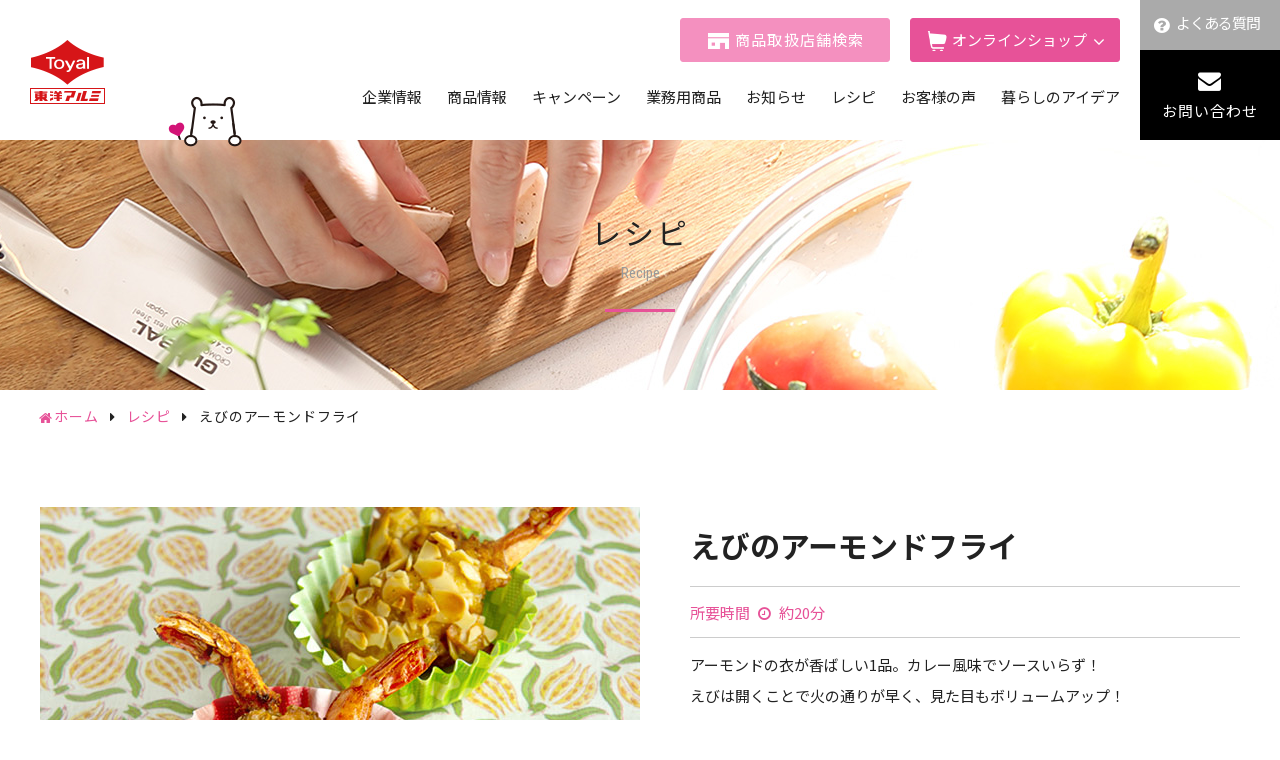

--- FILE ---
content_type: text/html; charset=UTF-8
request_url: https://www.toyoalumi-ekco.jp/recipe/okazu_002/
body_size: 8862
content:
<!DOCTYPE html>
<html lang="ja">
<head>
<meta charset="utf-8">
<!-- Google Tag Manager -->
<script>(function(w,d,s,l,i){w[l]=w[l]||[];w[l].push({'gtm.start':
new Date().getTime(),event:'gtm.js'});var f=d.getElementsByTagName(s)[0],
j=d.createElement(s),dl=l!='dataLayer'?'&l='+l:'';j.async=true;j.src=
'https://www.googletagmanager.com/gtm.js?id='+i+dl;f.parentNode.insertBefore(j,f);
})(window,document,'script','dataLayer','GTM-W49FVZFF');</script>
<!-- End Google Tag Manager -->
<meta name="viewport" content="width=device-width,initial-scale=1">
<meta name="facebook-domain-verification" content="snfoogemhe0zufsoxvoeqvqrzogt8r" />
<link rel="icon" href="/assets/img/common/favicon.ico">
<link href="https://maxcdn.bootstrapcdn.com/font-awesome/4.7.0/css/font-awesome.min.css" rel="stylesheet">
<link rel="stylesheet" href="/assets/css/slick.css">
<link rel="stylesheet" href="/assets/css/common.css?202601210727">
<title>えびのアーモンドフライ | レシピ | 東洋アルミエコープロダクツ株式会社</title>
	<style>img:is([sizes="auto" i], [sizes^="auto," i]) { contain-intrinsic-size: 3000px 1500px }</style>
	
		<!-- All in One SEO 4.8.1.1 - aioseo.com -->
	<meta name="description" content="アーモンドの衣が香ばしい1品。カレー風味でソースいらず！見た目もボリューミー！" />
	<meta name="robots" content="max-image-preview:large" />
	<meta name="author" content="toyoalumi"/>
	<meta name="google-site-verification" content="VINbUYBZDFx_j15XomEAfb8uQtgnnEfXHAGzVGz_mAs" />
	<link rel="canonical" href="https://www.toyoalumi-ekco.jp/recipe/okazu_002/" />
	<meta name="generator" content="All in One SEO (AIOSEO) 4.8.1.1" />
		<meta property="og:locale" content="ja_JP" />
		<meta property="og:site_name" content="東洋アルミエコープロダクツ株式会社" />
		<meta property="og:type" content="article" />
		<meta property="og:title" content="えびのアーモンドフライ | レシピ | 東洋アルミエコープロダクツ株式会社" />
		<meta property="og:description" content="アーモンドの衣が香ばしい1品。カレー風味でソースいらず！見た目もボリューミー！" />
		<meta property="og:url" content="https://www.toyoalumi-ekco.jp/recipe/okazu_002/" />
		<meta property="og:image" content="https://www.toyoalumi-ekco.jp/wp/wp-content/uploads/2020/02/katei_PC.jpg" />
		<meta property="og:image:secure_url" content="https://www.toyoalumi-ekco.jp/wp/wp-content/uploads/2020/02/katei_PC.jpg" />
		<meta property="og:image:width" content="1200" />
		<meta property="og:image:height" content="600" />
		<meta property="article:published_time" content="2023-05-02T02:14:54+09:00" />
		<meta property="article:modified_time" content="2024-04-09T02:05:50+09:00" />
		<meta name="twitter:card" content="summary_large_image" />
		<meta name="twitter:site" content="@toyalekco" />
		<meta name="twitter:title" content="えびのアーモンドフライ | レシピ | 東洋アルミエコープロダクツ株式会社" />
		<meta name="twitter:description" content="アーモンドの衣が香ばしい1品。カレー風味でソースいらず！見た目もボリューミー！" />
		<meta name="twitter:image" content="https://www.toyoalumi-ekco.jp/wp/wp-content/uploads/2020/02/katei_PC.jpg" />
		<script type="application/ld+json" class="aioseo-schema">
			{"@context":"https:\/\/schema.org","@graph":[{"@type":"BreadcrumbList","@id":"https:\/\/www.toyoalumi-ekco.jp\/recipe\/okazu_002\/#breadcrumblist","itemListElement":[{"@type":"ListItem","@id":"https:\/\/www.toyoalumi-ekco.jp\/#listItem","position":1,"name":"\u5bb6"}]},{"@type":"Organization","@id":"https:\/\/www.toyoalumi-ekco.jp\/#organization","name":"\u6771\u6d0b\u30a2\u30eb\u30df\u30a8\u30b3\u30fc\u30d7\u30ed\u30c0\u30af\u30c4\u682a\u5f0f\u4f1a\u793e","description":"\u6c17\u304c\u3064\u3051\u3070\u66ae\u3089\u3057\u306e\u305d\u3070\u306b","url":"https:\/\/www.toyoalumi-ekco.jp\/"},{"@type":"Person","@id":"https:\/\/www.toyoalumi-ekco.jp\/author\/toyoalumi\/#author","url":"https:\/\/www.toyoalumi-ekco.jp\/author\/toyoalumi\/","name":"toyoalumi","image":{"@type":"ImageObject","@id":"https:\/\/www.toyoalumi-ekco.jp\/recipe\/okazu_002\/#authorImage","url":"https:\/\/secure.gravatar.com\/avatar\/0cda5477a78a66abadaec4db1e902929693b6c5a72db840fbd733971de17255b?s=96&d=mm&r=g","width":96,"height":96,"caption":"toyoalumi"}},{"@type":"WebPage","@id":"https:\/\/www.toyoalumi-ekco.jp\/recipe\/okazu_002\/#webpage","url":"https:\/\/www.toyoalumi-ekco.jp\/recipe\/okazu_002\/","name":"\u3048\u3073\u306e\u30a2\u30fc\u30e2\u30f3\u30c9\u30d5\u30e9\u30a4 | \u30ec\u30b7\u30d4 | \u6771\u6d0b\u30a2\u30eb\u30df\u30a8\u30b3\u30fc\u30d7\u30ed\u30c0\u30af\u30c4\u682a\u5f0f\u4f1a\u793e","description":"\u30a2\u30fc\u30e2\u30f3\u30c9\u306e\u8863\u304c\u9999\u3070\u3057\u30441\u54c1\u3002\u30ab\u30ec\u30fc\u98a8\u5473\u3067\u30bd\u30fc\u30b9\u3044\u3089\u305a\uff01\u898b\u305f\u76ee\u3082\u30dc\u30ea\u30e5\u30fc\u30df\u30fc\uff01","inLanguage":"ja","isPartOf":{"@id":"https:\/\/www.toyoalumi-ekco.jp\/#website"},"breadcrumb":{"@id":"https:\/\/www.toyoalumi-ekco.jp\/recipe\/okazu_002\/#breadcrumblist"},"author":{"@id":"https:\/\/www.toyoalumi-ekco.jp\/author\/toyoalumi\/#author"},"creator":{"@id":"https:\/\/www.toyoalumi-ekco.jp\/author\/toyoalumi\/#author"},"datePublished":"2023-05-02T11:14:54+09:00","dateModified":"2024-04-09T11:05:50+09:00"},{"@type":"WebSite","@id":"https:\/\/www.toyoalumi-ekco.jp\/#website","url":"https:\/\/www.toyoalumi-ekco.jp\/","name":"\u6771\u6d0b\u30a2\u30eb\u30df\u30a8\u30b3\u30fc\u30d7\u30ed\u30c0\u30af\u30c4\u682a\u5f0f\u4f1a\u793e","description":"\u6c17\u304c\u3064\u3051\u3070\u66ae\u3089\u3057\u306e\u305d\u3070\u306b","inLanguage":"ja","publisher":{"@id":"https:\/\/www.toyoalumi-ekco.jp\/#organization"}}]}
		</script>
		<!-- All in One SEO -->

<link rel='stylesheet' id='wp-block-library-css' href='https://www.toyoalumi-ekco.jp/wp/wp-includes/css/dist/block-library/style.min.css?ver=6.8.3' type='text/css' media='all' />
<style id='classic-theme-styles-inline-css' type='text/css'>
/*! This file is auto-generated */
.wp-block-button__link{color:#fff;background-color:#32373c;border-radius:9999px;box-shadow:none;text-decoration:none;padding:calc(.667em + 2px) calc(1.333em + 2px);font-size:1.125em}.wp-block-file__button{background:#32373c;color:#fff;text-decoration:none}
</style>
<style id='global-styles-inline-css' type='text/css'>
:root{--wp--preset--aspect-ratio--square: 1;--wp--preset--aspect-ratio--4-3: 4/3;--wp--preset--aspect-ratio--3-4: 3/4;--wp--preset--aspect-ratio--3-2: 3/2;--wp--preset--aspect-ratio--2-3: 2/3;--wp--preset--aspect-ratio--16-9: 16/9;--wp--preset--aspect-ratio--9-16: 9/16;--wp--preset--color--black: #000000;--wp--preset--color--cyan-bluish-gray: #abb8c3;--wp--preset--color--white: #ffffff;--wp--preset--color--pale-pink: #f78da7;--wp--preset--color--vivid-red: #cf2e2e;--wp--preset--color--luminous-vivid-orange: #ff6900;--wp--preset--color--luminous-vivid-amber: #fcb900;--wp--preset--color--light-green-cyan: #7bdcb5;--wp--preset--color--vivid-green-cyan: #00d084;--wp--preset--color--pale-cyan-blue: #8ed1fc;--wp--preset--color--vivid-cyan-blue: #0693e3;--wp--preset--color--vivid-purple: #9b51e0;--wp--preset--gradient--vivid-cyan-blue-to-vivid-purple: linear-gradient(135deg,rgba(6,147,227,1) 0%,rgb(155,81,224) 100%);--wp--preset--gradient--light-green-cyan-to-vivid-green-cyan: linear-gradient(135deg,rgb(122,220,180) 0%,rgb(0,208,130) 100%);--wp--preset--gradient--luminous-vivid-amber-to-luminous-vivid-orange: linear-gradient(135deg,rgba(252,185,0,1) 0%,rgba(255,105,0,1) 100%);--wp--preset--gradient--luminous-vivid-orange-to-vivid-red: linear-gradient(135deg,rgba(255,105,0,1) 0%,rgb(207,46,46) 100%);--wp--preset--gradient--very-light-gray-to-cyan-bluish-gray: linear-gradient(135deg,rgb(238,238,238) 0%,rgb(169,184,195) 100%);--wp--preset--gradient--cool-to-warm-spectrum: linear-gradient(135deg,rgb(74,234,220) 0%,rgb(151,120,209) 20%,rgb(207,42,186) 40%,rgb(238,44,130) 60%,rgb(251,105,98) 80%,rgb(254,248,76) 100%);--wp--preset--gradient--blush-light-purple: linear-gradient(135deg,rgb(255,206,236) 0%,rgb(152,150,240) 100%);--wp--preset--gradient--blush-bordeaux: linear-gradient(135deg,rgb(254,205,165) 0%,rgb(254,45,45) 50%,rgb(107,0,62) 100%);--wp--preset--gradient--luminous-dusk: linear-gradient(135deg,rgb(255,203,112) 0%,rgb(199,81,192) 50%,rgb(65,88,208) 100%);--wp--preset--gradient--pale-ocean: linear-gradient(135deg,rgb(255,245,203) 0%,rgb(182,227,212) 50%,rgb(51,167,181) 100%);--wp--preset--gradient--electric-grass: linear-gradient(135deg,rgb(202,248,128) 0%,rgb(113,206,126) 100%);--wp--preset--gradient--midnight: linear-gradient(135deg,rgb(2,3,129) 0%,rgb(40,116,252) 100%);--wp--preset--font-size--small: 13px;--wp--preset--font-size--medium: 20px;--wp--preset--font-size--large: 36px;--wp--preset--font-size--x-large: 42px;--wp--preset--spacing--20: 0.44rem;--wp--preset--spacing--30: 0.67rem;--wp--preset--spacing--40: 1rem;--wp--preset--spacing--50: 1.5rem;--wp--preset--spacing--60: 2.25rem;--wp--preset--spacing--70: 3.38rem;--wp--preset--spacing--80: 5.06rem;--wp--preset--shadow--natural: 6px 6px 9px rgba(0, 0, 0, 0.2);--wp--preset--shadow--deep: 12px 12px 50px rgba(0, 0, 0, 0.4);--wp--preset--shadow--sharp: 6px 6px 0px rgba(0, 0, 0, 0.2);--wp--preset--shadow--outlined: 6px 6px 0px -3px rgba(255, 255, 255, 1), 6px 6px rgba(0, 0, 0, 1);--wp--preset--shadow--crisp: 6px 6px 0px rgba(0, 0, 0, 1);}:where(.is-layout-flex){gap: 0.5em;}:where(.is-layout-grid){gap: 0.5em;}body .is-layout-flex{display: flex;}.is-layout-flex{flex-wrap: wrap;align-items: center;}.is-layout-flex > :is(*, div){margin: 0;}body .is-layout-grid{display: grid;}.is-layout-grid > :is(*, div){margin: 0;}:where(.wp-block-columns.is-layout-flex){gap: 2em;}:where(.wp-block-columns.is-layout-grid){gap: 2em;}:where(.wp-block-post-template.is-layout-flex){gap: 1.25em;}:where(.wp-block-post-template.is-layout-grid){gap: 1.25em;}.has-black-color{color: var(--wp--preset--color--black) !important;}.has-cyan-bluish-gray-color{color: var(--wp--preset--color--cyan-bluish-gray) !important;}.has-white-color{color: var(--wp--preset--color--white) !important;}.has-pale-pink-color{color: var(--wp--preset--color--pale-pink) !important;}.has-vivid-red-color{color: var(--wp--preset--color--vivid-red) !important;}.has-luminous-vivid-orange-color{color: var(--wp--preset--color--luminous-vivid-orange) !important;}.has-luminous-vivid-amber-color{color: var(--wp--preset--color--luminous-vivid-amber) !important;}.has-light-green-cyan-color{color: var(--wp--preset--color--light-green-cyan) !important;}.has-vivid-green-cyan-color{color: var(--wp--preset--color--vivid-green-cyan) !important;}.has-pale-cyan-blue-color{color: var(--wp--preset--color--pale-cyan-blue) !important;}.has-vivid-cyan-blue-color{color: var(--wp--preset--color--vivid-cyan-blue) !important;}.has-vivid-purple-color{color: var(--wp--preset--color--vivid-purple) !important;}.has-black-background-color{background-color: var(--wp--preset--color--black) !important;}.has-cyan-bluish-gray-background-color{background-color: var(--wp--preset--color--cyan-bluish-gray) !important;}.has-white-background-color{background-color: var(--wp--preset--color--white) !important;}.has-pale-pink-background-color{background-color: var(--wp--preset--color--pale-pink) !important;}.has-vivid-red-background-color{background-color: var(--wp--preset--color--vivid-red) !important;}.has-luminous-vivid-orange-background-color{background-color: var(--wp--preset--color--luminous-vivid-orange) !important;}.has-luminous-vivid-amber-background-color{background-color: var(--wp--preset--color--luminous-vivid-amber) !important;}.has-light-green-cyan-background-color{background-color: var(--wp--preset--color--light-green-cyan) !important;}.has-vivid-green-cyan-background-color{background-color: var(--wp--preset--color--vivid-green-cyan) !important;}.has-pale-cyan-blue-background-color{background-color: var(--wp--preset--color--pale-cyan-blue) !important;}.has-vivid-cyan-blue-background-color{background-color: var(--wp--preset--color--vivid-cyan-blue) !important;}.has-vivid-purple-background-color{background-color: var(--wp--preset--color--vivid-purple) !important;}.has-black-border-color{border-color: var(--wp--preset--color--black) !important;}.has-cyan-bluish-gray-border-color{border-color: var(--wp--preset--color--cyan-bluish-gray) !important;}.has-white-border-color{border-color: var(--wp--preset--color--white) !important;}.has-pale-pink-border-color{border-color: var(--wp--preset--color--pale-pink) !important;}.has-vivid-red-border-color{border-color: var(--wp--preset--color--vivid-red) !important;}.has-luminous-vivid-orange-border-color{border-color: var(--wp--preset--color--luminous-vivid-orange) !important;}.has-luminous-vivid-amber-border-color{border-color: var(--wp--preset--color--luminous-vivid-amber) !important;}.has-light-green-cyan-border-color{border-color: var(--wp--preset--color--light-green-cyan) !important;}.has-vivid-green-cyan-border-color{border-color: var(--wp--preset--color--vivid-green-cyan) !important;}.has-pale-cyan-blue-border-color{border-color: var(--wp--preset--color--pale-cyan-blue) !important;}.has-vivid-cyan-blue-border-color{border-color: var(--wp--preset--color--vivid-cyan-blue) !important;}.has-vivid-purple-border-color{border-color: var(--wp--preset--color--vivid-purple) !important;}.has-vivid-cyan-blue-to-vivid-purple-gradient-background{background: var(--wp--preset--gradient--vivid-cyan-blue-to-vivid-purple) !important;}.has-light-green-cyan-to-vivid-green-cyan-gradient-background{background: var(--wp--preset--gradient--light-green-cyan-to-vivid-green-cyan) !important;}.has-luminous-vivid-amber-to-luminous-vivid-orange-gradient-background{background: var(--wp--preset--gradient--luminous-vivid-amber-to-luminous-vivid-orange) !important;}.has-luminous-vivid-orange-to-vivid-red-gradient-background{background: var(--wp--preset--gradient--luminous-vivid-orange-to-vivid-red) !important;}.has-very-light-gray-to-cyan-bluish-gray-gradient-background{background: var(--wp--preset--gradient--very-light-gray-to-cyan-bluish-gray) !important;}.has-cool-to-warm-spectrum-gradient-background{background: var(--wp--preset--gradient--cool-to-warm-spectrum) !important;}.has-blush-light-purple-gradient-background{background: var(--wp--preset--gradient--blush-light-purple) !important;}.has-blush-bordeaux-gradient-background{background: var(--wp--preset--gradient--blush-bordeaux) !important;}.has-luminous-dusk-gradient-background{background: var(--wp--preset--gradient--luminous-dusk) !important;}.has-pale-ocean-gradient-background{background: var(--wp--preset--gradient--pale-ocean) !important;}.has-electric-grass-gradient-background{background: var(--wp--preset--gradient--electric-grass) !important;}.has-midnight-gradient-background{background: var(--wp--preset--gradient--midnight) !important;}.has-small-font-size{font-size: var(--wp--preset--font-size--small) !important;}.has-medium-font-size{font-size: var(--wp--preset--font-size--medium) !important;}.has-large-font-size{font-size: var(--wp--preset--font-size--large) !important;}.has-x-large-font-size{font-size: var(--wp--preset--font-size--x-large) !important;}
:where(.wp-block-post-template.is-layout-flex){gap: 1.25em;}:where(.wp-block-post-template.is-layout-grid){gap: 1.25em;}
:where(.wp-block-columns.is-layout-flex){gap: 2em;}:where(.wp-block-columns.is-layout-grid){gap: 2em;}
:root :where(.wp-block-pullquote){font-size: 1.5em;line-height: 1.6;}
</style>
<link rel='stylesheet' id='toc-screen-css' href='https://www.toyoalumi-ekco.jp/wp/wp-content/plugins/table-of-contents-plus/screen.min.css?ver=2411.1' type='text/css' media='all' />
<style id='toc-screen-inline-css' type='text/css'>
div#toc_container {background: #f5f5f5;border: 1px solid #f5f5f5;}
</style>
<link rel='stylesheet' id='related-frontend-css-css' href='https://www.toyoalumi-ekco.jp/wp/wp-content/plugins/related/css/frontend-style.css?ver=3.5.0' type='text/css' media='all' />
<script type="text/javascript" src="https://www.toyoalumi-ekco.jp/wp/wp-includes/js/jquery/jquery.min.js?ver=3.7.1" id="jquery-core-js"></script>
<script type="text/javascript" src="https://www.toyoalumi-ekco.jp/wp/wp-includes/js/jquery/jquery-migrate.min.js?ver=3.4.1" id="jquery-migrate-js"></script>
<link rel='shortlink' href='https://www.toyoalumi-ekco.jp/?p=6220' />
<link rel="icon" href="https://www.toyoalumi-ekco.jp/wp/wp-content/uploads/2025/07/cropped-logo-32x32.png" sizes="32x32" />
<link rel="icon" href="https://www.toyoalumi-ekco.jp/wp/wp-content/uploads/2025/07/cropped-logo-192x192.png" sizes="192x192" />
<link rel="apple-touch-icon" href="https://www.toyoalumi-ekco.jp/wp/wp-content/uploads/2025/07/cropped-logo-180x180.png" />
<meta name="msapplication-TileImage" content="https://www.toyoalumi-ekco.jp/wp/wp-content/uploads/2025/07/cropped-logo-270x270.png" />
<script src="/assets/js/script.js?202601210727"></script>
<script src="/assets/js/slick.min.js"></script>
<script src="/assets/js/analytics.js"></script>
<!-- Google tag (gtag.js) -->
<script async src="https://www.googletagmanager.com/gtag/js?id=G-V9YQF8TWL9"></script>
<script>
    window.dataLayer = window.dataLayer || [];
    function gtag(){dataLayer.push(arguments);}
    gtag('js', new Date());
    gtag('config', 'G-V9YQF8TWL9');
</script>
<link rel="stylesheet" href="/assets/css/recipe.css">
<script src="/assets/js/recipe_single.js"></script>
</head>
<body class="article">
<!-- Google Tag Manager (noscript) -->
<noscript><iframe src="https://www.googletagmanager.com/ns.html?id=GTM-W49FVZFF"
height="0" width="0" style="display:none;visibility:hidden"></iframe></noscript>
<!-- End Google Tag Manager (noscript) -->
<header>
    <div class="header_inner">
        <div class="logo">
            <h1><a href="https://www.toyoalumi-ekco.jp/"><img src="/assets/img/common/logo.png" alt="東洋アルミエコープロダクツ株式会社" class="text"><img src="/assets/img/common/logo_only.png" alt="東洋アルミエコープロダクツ株式会社" class="only"></a></h1>
            <div class="chara_filtan">
                <div class="body"><img src="/assets/img/common/filtan_body.png" alt=""></div>
                <div class="hand"><img src="/assets/img/common/filtan_hand.png" alt=""></div>
            </div>
        </div>
        <div class="header_nav">
            <div class="header_upper pc">
                <div class="cart shop"><a href="https://toyoalumi-ekco.mapion.co.jp" target="_new" rel="noopener">商品取扱店舗検索</a></div>
                <div class="cart hoverbtn">
                    <span>オンラインショップ</span>
                    <div class="inner">
                        <ul>
                            <li><a href="https://www.amazon.co.jp/stores/%E6%9D%B1%E6%B4%8B%E3%82%A2%E3%83%AB%E3%83%9FToyoAluminium/page/6F351D0C-5979-46FB-A7E3-9A19FD695F84?ref_=ast_bln" target="_blank" rel="noopener" class="amazon"><img src="/assets/img/common/shop_amazon.png" alt="Amazon"></a></li>
                            <li><a href="https://search.rakuten.co.jp/search/mall/%E6%9D%B1%E6%B4%8B%E3%82%A2%E3%83%AB%E3%83%9F/?sid=261122" target="_blank" rel="noopener" class="rakuten24"><img src="/assets/img/common/shop_rakuten24.png" alt="Rakuten24"></a></li>
                            <li><a href="https://lohaco.yahoo.co.jp/search?p=%E6%9D%B1%E6%B4%8B%E3%82%A2%E3%83%AB%E3%83%9F" target="_blank" rel="noopener" class="lohaco"><img src="/assets/img/common/shop_LOHACO.png" alt="LOHACO"></a></li>
                        </ul>
                    </div>
                </div>
            </div>
            <nav class="header_lower">
                <ul class="ul_nav">
                    <li class="targetnav acdwrap">
                        <a href="/company/" class="link">企業情報</a><a class="acd sp"></a>
                        <div class="inner">
                            <ul>
                                <li><a href="/company/message/">トップメッセージ</a></li>
                                <li><a href="/company/about/">会社概要</a></li>
                                <li><a href="/company/philosophy/">企業理念</a></li>
                                <li><a href="/company/csr/">CSR 基本方針</a></li>
                                <li><a href="/company/environment/">サステナビリティ経営</a></li>
                            </ul>
                        </div>
                    </li>
                    <li class="targetnav acdwrap">
                        <a href="/products/" class="link">商品情報</a><a class="acd sp"></a>
                        <div class="inner">
                            <ul>
                                <li><a href="/products/">商品一覧</a></li>
                                <li><a href="/products/movie/">動画ギャラリー</a></li>
                            </ul>
                        </div>
                    </li>
                    <li class="targetnav acdwrap">
                        <a href="/campaign/" class="link">キャンペーン</a><a class="acd sp"></a>
                        <div class="inner">
                            <ul>
                                <li><a href="/campaign/">おたのしみマークキャンペーン</a></li>
                                <li><a href="/campaign/club/">おたのしみCLUB</a></li>
                                <li><a href="https://toyoalumi.commmune.com/view/home" target="_blank" rel=“noopener”>おたのしみCLUBコミュニティ</a></li>
                            </ul>
                        </div>
                    </li>
                    <li class="targetnav acdwrap">
                        <a href="/container/" class="link">業務用商品</a><a class="acd sp"></a>
                        <div class="inner">
                            <ul>
                                <li><a href="/container/products/">商品一覧</a></li>
                                <li><a href="/container/suggestion_cat/">テイクアウトメニュー<br class="pc">活用例</a></li>
                            </ul>
                        </div>
                    </li>
                    <li><a href="/news/">お知らせ</a></li>
                    <li><a href="/recipe/">レシピ</a></li>
                    <li><a href="/voice/">お客様の声</a></li>
                    <li><a href="/column/">暮らしのアイデア</a></li>
                    <li class="sp"><a href="/faq/">よくある質問</a></li>
                    <li class="sp"><a href="/catalog/">総合カタログ</a></li>
                    <li class="sp"><a href="/contact/">お問い合わせ</a></li>
                    <li class="policy sp"><a href="/privacypolicy/">プライバシーポリシー</a></li>
                    <li class="policy sp"><a href="/socialmediapolicy/">ソーシャルメディアポリシー</a></li>
                    <li class="cart shop sp"><a href="https://toyoalumi-ekco.mapion.co.jp" target="_new" rel="noopener">商品取扱店舗検索</a></li>
                    <li class="targetnav acdwrap cart sp">
                        <a class="acd">オンラインショップ</a>
                        <div class="inner">
                            <ul>
                                <li><a href="https://www.amazon.co.jp/stores/%E6%9D%B1%E6%B4%8B%E3%82%A2%E3%83%AB%E3%83%9FToyoAluminium/page/6F351D0C-5979-46FB-A7E3-9A19FD695F84?ref_=ast_bln" target="_blank" rel="noopener" class="amazon"><span>Amazon</span></a></li>
                                <li><a href="https://search.rakuten.co.jp/search/mall/%E6%9D%B1%E6%B4%8B%E3%82%A2%E3%83%AB%E3%83%9F/?sid=261122" target="_blank" rel="noopener" class="rakuten24"><span>Rakuten24</span></a></li>
                                <li><a href="https://lohaco.yahoo.co.jp/search?p=%E6%9D%B1%E6%B4%8B%E3%82%A2%E3%83%AB%E3%83%9F" target="_blank" rel="noopener" class="lohaco"><span>LOHACO</span></a></li>
                            </ul>
                        </div>
                    </li>
                    <li class="sns sp">
                        <ul class="ul_sns">
                            <li><a href="https://page.line.me/483gigvu" target="_new" rel="noopener"><img src="/assets/img/common/icon_sns_line_sp.png" alt="LINE"></a></li>
                            <li><a href="https://twitter.com/toyal_cuq/" target="_new" rel="noopener"><img src="/assets/img/common/icon_sns_x_sp.png" alt="X"></a></li>
                            <li><a href="https://www.instagram.com/toyalekco_official/" target="_new" rel="noopener"><img src="/assets/img/common/icon_sns_instagram_sp.png" alt="Instagram"></a></li>
                            <li><a href="https://www.youtube.com/@toyalekcoKATEI" target="_new" rel="noopener"><img src="/assets/img/common/icon_sns_youtube_sp.png" alt="Youtube"></a></li>
                        </ul>
                    </li>
                </ul>
            </nav>
            <div class="contact pc">
                <div class="faq"><a href="/faq/">よくある質問</a></div>
                <div class="form"><a href="/contact/">お問い合わせ</a></div>
            </div>
        </div>
    </div>
    <div class="menu_trigger sp">
        <div class="box"><span></span><span></span><span></span></div>
    </div>
    <div class="overlay sp"></div>
</header>

<div class="area_mainvisual">
    <h2 class="tit_main">レシピ<span>Recipe</span></h2>
</div>
<ol class="ol_breadcrumb">
    <li><a href="https://www.toyoalumi-ekco.jp/">ホーム</a></li>
    <li><a href="/recipe/">レシピ</a></li>
    <li>えびのアーモンドフライ</li>
</ol>


<main class="single">
    <div class="inner">
        <div class="area_lead">
            <div class="img"><img src="https://www.toyoalumi-ekco.jp/wp/wp-content/uploads/2023/05/recipe_2305.jpg" alt="えびのアーモンドフライ"></div>
            <div class="box_text">
                <h3 class="title">えびのアーモンドフライ</h3>
                <p class="time">所要時間<span>約20分</span></p>
                <p class="text">アーモンドの衣が香ばしい1品。カレー風味でソースいらず！<br />
えびは開くことで火の通りが早く、見た目もボリュームアップ！</p>
            </div>
        </div>

        <article class="box_wrap">
            <section class="box_left">
                <h4 class="tit_line">材料<span>（2人分）</span></h4>
                <ul class="ul_material">
                    <li>
                        <p class="name"> ブラックタイガー</p>
                        <p class="quant">4尾</p>
                    </li>
                    <li>
                        <p class="name">アーモンドスライス</p>
                        <p class="quant">50g</p>
                    </li>
                    <li>
                        <p class="name">塩・こしょう・ カレー粉</p>
                        <p class="quant">各適量</p>
                    </li>
                    <li>
                        <p class="name">小麦粉</p>
                        <p class="quant">適量</p>
                    </li>
                    <li>
                        <p class="name">油</p>
                        <p class="quant">適量</p>
                    </li>
                </ul>
                <p class="material_tit">A</p>
                <ul class="ul_material">
                    <li>
                        <p class="name">小麦粉</p>
                        <p class="quant">大さじ1</p>
                    </li>
                    <li>
                        <p class="name">マヨネーズ</p>
                        <p class="quant">大さじ1</p>
                    </li>
                    <li>
                        <p class="name">牛乳</p>
                        <p class="quant">大さじ1</p>
                    </li>
                </ul>
            </section>

            <div class="box_right">
                <section class="box_flow">
                    <h4 class="tit_line">作り方</h4>
                    <ol class="ol_flow">
                        <li>
                            <div class="box_text">
                                <span class="num">1</span>
                                <p class="text ">アーモンドスライスは砕く。</p>
                            </div>
                        </li>
                        <li>
                            <div class="box_text">
                                <span class="num">2</span>
                                <p class="text ">えびは殻と背ワタを除いて腹を開き、両面に細かく切り込みを入れる。塩、こしょう、カレー粉をふる。</p>
                            </div>
                        </li>
                        <li>
                            <div class="box_text">
                                <span class="num">3</span>
                                <p class="text ">小麦粉、混ぜ合わせたＡ、①の順に衣をつける。</p>
                            </div>
                        </li>
                        <li>
                            <div class="box_text">
                                <span class="num">4</span>
                                <p class="text ">フライパンに多めの油を熱し、揚げ焼きにする。</p>
                            </div>
                        </li>
                    </ol>
                </section>
            </div>
        </article>
    </div>

    <section class="area_relation">
        <div class="bg_image"><img src="https://www.toyoalumi-ekco.jp/wp/wp-content/uploads/2023/05/recipe_2305.jpg" alt=""></div>
        <div class="inner">
            <h3 class="tit_section">このレシピに関連する商品</h3>
            <div class="box_products">
                <ul class="ul_related">
                    <li>
                        <a href="https://www.toyoalumi-ekco.jp/products/paper_cup_07/">
                            <div class="thumb">
                                <img src="https://www.toyoalumi-ekco.jp/wp/wp-content/uploads/2020/03/4901987213420.jpg" alt="汁も油も吸いとるケース【製造終了品/リニューアル】">
                            </div>
                            <p class="tit">汁も油も吸いとるケース【製造終了品/リニューアル】</p>
                            <p class="txt">お弁当の汁もれやおかずの味移りを防ぐお弁当用おかずカップ。余分な油も吸いとってくれます。<br />
<strong><a href="https://www.toyoalumi-ekco.jp/products/paper_cup_12/"> 〔リニューアル品はコチラ〕</a></strong></p>
                        </a>
                    </li>
                </ul>
            </div>
            <div class="btn_back"><a href="/recipe/">レシピ一覧に戻る</a></div>
        </div>
    </section>
</main>

<footer>
    <div id="pagetop"></div>
    <div class="box_banner">
        <div class="bnr_slider">
            <div class="sp_box">
                <ul class="ul_banner">
                    <li><a href="/vege/" target="_blank"><img src="https://www.toyoalumi-ekco.jp/wp/wp-content/uploads/2022/07/footerbnr.png" alt="ベジたべるライフ"></a></li>
                    <li><a href="http://www.toyoalumi-ekco.jp/filtan/" target="_blank"><img src="https://www.toyoalumi-ekco.jp/wp/wp-content/uploads/2019/12/180x76px_filtan_footer_.jpg" alt="フィルたん ホコリ対策！次こそラクする予防掃除"></a></li>
                    <li><a href="https://www.instagram.com/toyalekco_official/" target="_blank"><img src="https://www.toyoalumi-ekco.jp/wp/wp-content/uploads/2019/12/bnr_instagram.jpg" alt="東洋アルミアコープロダクツ on Instagram"></a></li>
                    <li><a href="https://page.line.me/483gigvu" target="_blank"><img src="https://www.toyoalumi-ekco.jp/wp/wp-content/uploads/2022/03/footer_bnr05.jpg" alt="東洋アルミエコープロダクツ on LINE"></a></li>
                    <li><a href="https://twitter.com/toyal_cuq" target="_blank"><img src="https://www.toyoalumi-ekco.jp/wp/wp-content/uploads/2019/12/bnr_x.gif" alt="東洋アルミエコープロダクツ on X"></a></li>
                    <li><a href="https://www.toyoalumi-ekco.jp/sunfoil/" target="_blank"><img src="https://www.toyoalumi-ekco.jp/wp/wp-content/uploads/2023/07/sunfoil_footer.jpg" alt="サンホイル"></a></li>
                </ul>
            </div>
        </div>
    </div>

    <div class="pc">
        <div class="area_nav">
            <div class="inner box_wrap">
                <div class="box_left">
                    <div class="logo"><a href="https://www.toyoalumi-ekco.jp/"><img src="/assets/img/common/logo.png" alt=""></a></div>
                    <dl class="dl_add">
                        <dt>東洋アルミエコープロダクツ株式会社</dt>
                        <dd>〒550-0005<br>大阪市西区西本町１丁目4-1 　オリックス本町ビル13Ｆ<br>TEL 06-6110-1301<br>受付時間　9:00～16:00（土日祝を除く）</dd>
                    </dl>
                    <ul class="ul_sns pc">
                        <li><a href="https://page.line.me/483gigvu" target="_blank"><img src="/assets/img/common/icon_sns_line.png" alt="LINE"></a></li>
                        <li><a href="https://twitter.com/toyal_cuq" target="_blank"><img src="/assets/img/common/icon_sns_x.png" alt="X"></a></li>
                        <li><a href="https://www.instagram.com/toyalekco_official/" target="_blank"><img src="/assets/img/common/icon_sns_instagram.png" alt="Instagram"></a></li>
                        <li><a href="https://www.youtube.com/@toyalekcoKATEI" target="_blank"><img src="/assets/img/common/icon_sns_youtube.png" alt="Youtube"></a></li>
                    </ul>
                </div>
                <div class="box_right">
                    <div class="box">
                        <ul class="ul_footernav">
                            <li>
                                <dl>
                                    <dt>企業情報</dt>
                                    <dd>
                                        <ul>
                                            <li><a href="/company/message/">トップメッセージ</a></li>
                                            <li><a href="/company/about/">会社概要</a></li>
                                            <li><a href="/company/philosophy/">企業理念</a></li>
                                            <li><a href="/company/csr/">CSR 基本方針</a></li>
                                            <li><a href="/company/environment/">サステナビリティ経営</a></li>
                                            <li><a href="/company/recruit/">スタッフ募集について</a></li>
                                        </ul>
                                    </dd>
                                </dl>
                            </li>
                        </ul>
                    </div>
                    <div class="box">
                        <ul class="ul_footernav">
                            <li>
                                <dl>
                                    <dt>家庭用商品</dt>
                                    <dd>
                                        <ul>
                                            <li><a href="/products/">商品一覧</a></li>
                                            <li><a href="/products/movie/">動画ギャラリー</a></li>
                                        </ul>
                                    </dd>
                                </dl>
                            </li>
                            <li>
                                <dl>
                                    <dt><a href="/container/">業務用商品</a></dt>
                                    <dd>
                                        <ul>
                                            <li><a href="/container/products/">商品一覧</a></li>
                                            <li><a href="/container/suggestion_cat/">テイクアウトメニュー活用例</a></li>
                                        </ul>
                                    </dd>
                                </dl>
                            </li>
                            <li><a href="/recipe/">レシピ</a></li>
                            <li><a href="/voice/">お客様の声</a></li>
                            <li><a href="/column/">暮らしのアイデア</a></li>
                        </ul>
                    </div>
                    <div class="box">
                        <ul class="ul_footernav">
                            <li><a href="/news/">お知らせ</a></li>
                            <li>
                                <dl>
                                    <dt><a href="/campaign/">キャンペーン</a></dt>
                                    <dd>
                                        <ul>
                                            <li><a href="/campaign/">おたのしみキャンペーン</a></li>
                                            <li><a href="/campaign/club/">おたのしみCLUB</a></li>
                                        </ul>
                                    </dd>
                                </dl>
                            </li>
                            <li><a href="/faq/">よくある質問</a></li>
                            <li><a href="/catalog/">総合カタログ</a></li>
                            <li>
                                <dl>
                                    <dt><a href="/contact/">お問い合わせ</a></dt>
                                    <dd>
                                        <ul>
                                            <li><a href="https://toyoalumi-ekco.mapion.co.jp" target="_new" rel=“noopener”>商品取扱店舗検索</a></li>
                                        </ul>
                                    </dd>
                                </dl>
                            </li>
                        </ul>
                    </div>
                </div>
            </div>
        </div>

        <div class="area_copyright">
            <div class="inner">
                <ul class="ul_policy">
                    <li><a href="/privacypolicy/">プライバシーポリシー</a></li>
                    <li><a href="/socialmediapolicy/">ソーシャルメディアポリシー</a></li>
                </ul>
                <small class="copyright">&copy; 2019 TOYO ALUMINIUM EKCO PRODUCTS Co.,Ltd.</small>
            </div>
        </div>
    </div>

    <div class="area_footer_sp sp">
        <div class="logo"><a href=""><img src="/assets/img/common/logo.png" alt=""></a></div>
        <div class="area_copyright"><small class="copyright">&copy; 2019 TOYO ALUMINIUM EKCO PRODUCTS Co.,Ltd.</small></div>
    </div>
</footer>
</div>
<script type="speculationrules">
{"prefetch":[{"source":"document","where":{"and":[{"href_matches":"\/*"},{"not":{"href_matches":["\/wp\/wp-*.php","\/wp\/wp-admin\/*","\/wp\/wp-content\/uploads\/*","\/wp\/wp-content\/*","\/wp\/wp-content\/plugins\/*","\/wp\/wp-content\/themes\/toyoalumi-ekco\/*","\/*\\?(.+)"]}},{"not":{"selector_matches":"a[rel~=\"nofollow\"]"}},{"not":{"selector_matches":".no-prefetch, .no-prefetch a"}}]},"eagerness":"conservative"}]}
</script>
<script type="text/javascript" src="https://www.toyoalumi-ekco.jp/wp/wp-content/plugins/table-of-contents-plus/front.min.js?ver=2411.1" id="toc-front-js"></script>
</body>
</html>


--- FILE ---
content_type: text/css
request_url: https://www.toyoalumi-ekco.jp/assets/css/recipe.css
body_size: 3930
content:
@charset "UTF-8";
/* $ 関連スライダー
/* ---------------------------------- */
.ul_related {
  margin: 50px auto 0;
  display: none;
}
.ul_related.slick-initialized {
  display: block;
}
.ul_related li.slick-slide {
  width: 275px !important;
}
.ul_related li.slick-slide + li {
  margin-left: 32px;
}
.ul_related li.slick-slide img {
  width: 100%;
}
.ul_related li.slick-slide a {
  background: none;
  text-align: left;
}
.ul_related li.slick-slide a .thumb {
  height: 275px;
  line-height: 0.8;
  position: relative;
  overflow: hidden;
}
.ul_related li.slick-slide a .thumb img {
  width: 100%;
}
.ul_related li.slick-slide a .thumb::before {
  content: "";
  display: block;
  width: 100%;
  height: 100%;
  position: absolute;
  top: 0;
  left: 0;
  -webkit-transition: 0.3s;
  transition: 0.3s;
  z-index: 2;
  -webkit-box-shadow: inset 0px 0px 0px 0 rgba(231, 82, 152, 0.5);
          box-shadow: inset 0px 0px 0px 0 rgba(231, 82, 152, 0.5);
}
.ul_related li.slick-slide a:hover .thumb::before {
  -webkit-box-shadow: inset 0px 0px 0px 12px rgba(231, 82, 152, 0.5);
          box-shadow: inset 0px 0px 0px 12px rgba(231, 82, 152, 0.5);
}
.ul_related li.slick-slide a .tit {
  margin: 10px 0 0;
  font-weight: bold;
}
.ul_related li.slick-slide a:focus {
  outline: none;
}
@media screen and (max-width: 768px) {
  .ul_related li.slick-slide {
    width: 45vw !important;
  }
  .ul_related li.slick-slide + li {
    margin-left: 2vw;
  }
  .ul_related li.slick-slide a .thumb {
    height: 45vw;
  }
  .ul_related li.slick-slide a .tit {
    margin: 2vw 0 0;
    font-size: 4.1333333333vw;
  }
  .ul_related li.slick-slide a .txt {
    font-size: 3.7333333333vw;
  }
}
.ul_related .slick-arrow {
  width: 58px;
  position: absolute;
  z-index: 2;
}
.ul_related .slick-arrow img {
  width: 100%;
}
.ul_related .slick-arrow.prev {
  -webkit-transform: rotate(180deg);
      -ms-transform: rotate(180deg);
          transform: rotate(180deg);
  left: -30px;
  top: 100px;
}
.ul_related .slick-arrow.next {
  right: -30px;
  top: 110px;
}
@media screen and (max-width: 768px) {
  .ul_related .slick-arrow {
    width: 10vw;
  }
  .ul_related .slick-arrow.prev {
    left: -4%;
    top: 15vw;
  }
  .ul_related .slick-arrow.next {
    right: -4%;
    top: 18vw;
  }
}

.btn_back {
  width: 240px;
  margin: 50px auto 0;
}
.btn_back a {
  width: 100%;
  padding: 14px 0;
  display: block;
  border: 1px solid #222;
  border-radius: 50px;
  text-align: center;
  text-decoration: none;
  color: #222;
  position: relative;
  padding: 10px 0;
}
.btn_back a::after {
  content: "\f105";
  font-family: "FontAwesome";
  position: absolute;
  font-size: 18px;
  top: 50%;
  -webkit-transform: translateY(-50%);
      -ms-transform: translateY(-50%);
          transform: translateY(-50%);
  right: 20px;
}
.btn_back a:hover {
  background: #222;
  color: #fff;
}
@media screen and (max-width: 768px) {
  .btn_back {
    width: 80%;
    margin: 10vw auto 0;
  }
  .btn_back a {
    padding: 3vw 0;
  }
}

.article .area_mainvisual {
  background-image: url(/assets/img/recipe/mainvisual.jpg);
}
@media screen and (max-width: 768px) {
  .article .area_mainvisual {
    background-image: url(/assets/img/recipe/mainvisual_sp.jpg);
  }
}

.archive.recipe {
  margin: 75px auto 0;
}
.archive.recipe .area_choice {
  display: -webkit-box;
  display: -ms-flexbox;
  display: flex;
  -ms-flex-wrap: wrap;
      flex-wrap: wrap;
  -webkit-box-pack: justify;
      -ms-flex-pack: justify;
          justify-content: space-between;
  -webkit-box-orient: horizontal;
  -webkit-box-direction: reverse;
      -ms-flex-direction: row-reverse;
          flex-direction: row-reverse;
}
.archive.recipe .area_choice .area_link {
  width: calc(100% - 200px);
}
@media screen and (max-width: 768px) {
  .archive.recipe {
    margin: 10vw auto 0;
  }
  .archive.recipe .inner {
    width: 100%;
  }
  .archive.recipe .area_choice {
    -webkit-box-orient: vertical;
    -webkit-box-direction: reverse;
        -ms-flex-direction: column-reverse;
            flex-direction: column-reverse;
  }
  .archive.recipe .area_choice .area_link {
    width: 100%;
  }
}
.archive.recipe .box_all {
  width: 190px;
  padding: 0 0 0 30px;
  border-left: 1px solid #ccc;
  display: -webkit-box;
  display: -ms-flexbox;
  display: flex;
  -ms-flex-wrap: wrap;
      flex-wrap: wrap;
  -webkit-box-pack: center;
      -ms-flex-pack: center;
          justify-content: center;
  -webkit-box-align: center;
      -ms-flex-align: center;
          align-items: center;
}
@media screen and (max-width: 768px) {
  .archive.recipe .box_all {
    width: 92%;
    margin: 4.4vw auto 0;
    padding: 6.5vw 0 0;
    border-top: 1px solid #ccc;
    border-left: none;
  }
}
.archive.recipe .btn_all {
  width: 160px;
  height: 60px;
  width: 100%;
  padding: 14px 0;
  display: block;
  border: 1px solid #222;
  border-radius: 50px;
  text-align: center;
  text-decoration: none;
  color: #222;
  position: relative;
  padding: 0;
  -webkit-transition: 0.3s;
  transition: 0.3s;
}
.archive.recipe .btn_all::after {
  content: "\f105";
  font-family: "FontAwesome";
  position: absolute;
  font-size: 18px;
  top: 50%;
  -webkit-transform: translateY(-50%);
      -ms-transform: translateY(-50%);
          transform: translateY(-50%);
  right: 20px;
}
.archive.recipe .btn_all:hover {
  background: #222;
  color: #fff;
}
.archive.recipe .btn_all::after {
  content: none;
}
.archive.recipe .btn_all input {
  width: 100%;
  height: 100%;
  margin: 0;
  display: block;
  position: relative;
  z-index: 5;
}
.archive.recipe .btn_all .txt {
  width: 100%;
  height: 100%;
  padding-left: 20px;
  position: absolute;
  top: 0;
  left: 0;
  text-align: center;
  line-height: 60px;
  z-index: 1;
  -webkit-box-sizing: border-box;
          box-sizing: border-box;
}
.archive.recipe .btn_all .txt::after {
  content: "\f057";
  font-family: "FontAwesome";
  position: absolute;
  -webkit-transform: translateY(-50%);
      -ms-transform: translateY(-50%);
          transform: translateY(-50%);
  font-size: 17px;
  top: 52%;
  right: auto;
  left: 35px;
}
.archive.recipe .btn_all:hover {
  color: #fff;
}
.archive.recipe .btn_all:hover input {
  cursor: pointer;
}
@media screen and (max-width: 768px) {
  .archive.recipe .btn_all {
    width: 100%;
    height: 15vw;
  }
  .archive.recipe .btn_all .txt {
    width: auto;
    margin: 0 auto;
    padding: 0.3vw 0 0 7vw;
    font-size: 4vw;
    line-height: 14vw;
    display: inline-block;
    left: 50%;
    -webkit-transform: translateX(-50%);
        -ms-transform: translateX(-50%);
            transform: translateX(-50%);
    letter-spacing: 0.05em;
  }
  .archive.recipe .btn_all .txt::after {
    font-size: 4.5333333333vw;
    left: auto;
    top: 51%;
    right: 19vw;
  }
}
.archive.recipe .ul_items {
  display: -webkit-box;
  display: -ms-flexbox;
  display: flex;
  -ms-flex-wrap: nowrap;
      flex-wrap: nowrap;
  -webkit-box-pack: center;
      -ms-flex-pack: center;
          justify-content: center;
  -webkit-box-align: center;
      -ms-flex-align: center;
          align-items: center;
}
.archive.recipe .ul_items li {
  margin-right: 8px;
}
.archive.recipe .ul_items li span {
  height: 100%;
  display: block;
}
.archive.recipe .ul_items li input {
  margin: 0;
  -moz-appearance: none;
       appearance: none;
  -webkit-appearance: none;
  -webkit-box-sizing: border-box;
          box-sizing: border-box;
}
.archive.recipe .ul_items li label {
  padding: 13px 23px;
  -webkit-appearance: none;
     -moz-appearance: none;
          appearance: none;
  display: inline-block;
  font-size: 15px;
  font-weight: 700;
  border-radius: 50px;
  background: #fff;
  color: #222;
  border: none;
  line-height: 1;
  -webkit-transition: all 0.2s;
  transition: all 0.2s;
}
@media screen and (min-width: 769px) {
  .archive.recipe .ul_items li label {
    cursor: pointer;
  }
  .archive.recipe .ul_items li label:hover, .archive.recipe .ul_items li label.on {
    background: #e75298;
    color: #fff;
  }
}
@media screen and (max-width: 768px) {
  .archive.recipe .ul_items {
    padding: 0 4%;
    overflow-x: scroll;
    -webkit-box-pack: start;
        -ms-flex-pack: start;
            justify-content: flex-start;
  }
  .archive.recipe .ul_items li {
    margin-right: 1em;
  }
  .archive.recipe .ul_items li label {
    padding: 3vw 3.3vw;
    font-size: 3.7333333333vw;
    font-weight: 500;
    letter-spacing: 0.08em;
    white-space: nowrap;
  }
  .archive.recipe .ul_items li label.on {
    background: #e75298;
    color: #fff;
  }
}
.archive.recipe .ul_tag {
  margin: 47px 0 0;
  display: -webkit-box;
  display: -ms-flexbox;
  display: flex;
  -ms-flex-wrap: wrap;
      flex-wrap: wrap;
  -webkit-box-pack: start;
      -ms-flex-pack: start;
          justify-content: flex-start;
}
.archive.recipe .ul_tag li {
  margin: 0 12px 10px 0;
}
.archive.recipe .ul_tag li input {
  margin: 0;
}
.archive.recipe .ul_tag li label {
  -webkit-appearance: none;
     -moz-appearance: none;
          appearance: none;
  padding: 3px 10px;
  display: inline-block;
  color: #222;
  font-size: 13px;
  -webkit-transition: all 0.2s;
  transition: all 0.2s;
  background: #f7f5f0;
  cursor: pointer;
}
.archive.recipe .ul_tag li label::before {
  content: "#";
  color: #e75298;
  padding-right: 5px;
}
.archive.recipe .ul_tag li label.on {
  background: #e75298;
  color: #fff;
  border-color: #e75298;
}
.archive.recipe .ul_tag li label.on::before {
  color: #fff;
}
.archive.recipe .ul_tag li a:hover {
  background: #e75298;
  color: #fff;
}
.archive.recipe .ul_tag li a:hover::before {
  color: #fff;
}
@media screen and (max-width: 768px) {
  .archive.recipe .ul_tag {
    width: 92%;
    margin: 10.4vw auto 0;
    overflow: hidden;
  }
  .archive.recipe .ul_tag li {
    margin: 0 3vw 2.4vw 0;
  }
  .archive.recipe .ul_tag li label {
    padding: 0.5vw 3.5vw;
    font-size: 13px;
    white-space: nowrap;
  }
  .archive.recipe .ul_tag li label::before {
    padding-right: 5px;
  }
}
.archive.recipe .no-results {
  margin: 50px auto 0;
  text-align: center;
}
.archive.recipe .ul_recipe {
  width: 1248px;
  margin: 40px auto 0;
  display: -webkit-box;
  display: -ms-flexbox;
  display: flex;
  -ms-flex-wrap: wrap;
      flex-wrap: wrap;
}
.archive.recipe .ul_recipe li {
  width: 370px;
  margin: 0 23px 45px;
}
.archive.recipe .ul_recipe li .img {
  position: relative;
  line-height: 0.8;
}
.archive.recipe .ul_recipe li .img img {
  width: 100%;
}
.archive.recipe .ul_recipe li .img::before {
  content: "";
  display: block;
  width: 100%;
  height: 100%;
  position: absolute;
  top: 0;
  left: 0;
  -webkit-transition: 0.3s;
  transition: 0.3s;
}
.archive.recipe .ul_recipe li .term {
  padding: 9px 13px;
  display: inline-block;
  position: absolute;
  bottom: 0;
  left: 0;
  background: #e75298;
  color: #fff;
}
.archive.recipe .ul_recipe li a {
  display: block;
}
.archive.recipe .ul_recipe li a:hover .img::before {
  -webkit-box-shadow: inset 0px 0px 0px 12px rgba(231, 82, 152, 0.5);
          box-shadow: inset 0px 0px 0px 12px rgba(231, 82, 152, 0.5);
}
.archive.recipe .ul_recipe li .title {
  margin: 12px 0 0;
  font-size: 16px;
  font-weight: 500;
  line-height: 1.5;
}
.archive.recipe .ul_recipe li .time {
  margin: 10px 0 0;
  padding: 5px 0 0;
  border-top: 1px solid #ccc;
  font-weight: 500;
  color: #666;
  letter-spacing: 0.09em;
}
.archive.recipe .ul_recipe li .time::before {
  content: "\f017";
  font-family: "FontAwesome";
  padding-right: 5px;
}
.archive.recipe .ul_recipe li .box_tag {
  margin-top: 8px;
  display: -webkit-box;
  display: -ms-flexbox;
  display: flex;
  -ms-flex-wrap: wrap;
      flex-wrap: wrap;
}
.archive.recipe .ul_recipe li .box_tag .tag {
  margin: 0 5px 8px 0;
  padding: 8px 10px;
  line-height: 1;
  color: #222;
  -webkit-transition: all 0.2s;
  transition: all 0.2s;
  background: #f7f5f0;
  display: inline-block;
  font-size: 13px;
}
.archive.recipe .ul_recipe li .box_tag .tag::before {
  content: "#";
  color: #e75298;
  padding-right: 8px;
}
@media screen and (max-width: 768px) {
  .archive.recipe .ul_recipe li .box_tag {
    margin-top: 2vw;
  }
  .archive.recipe .ul_recipe li .box_tag .tag {
    margin: 0 1vw 2vw 0;
    padding: 1vw 1vw;
    font-size: 3.2vw;
  }
  .archive.recipe .ul_recipe li .box_tag .tag::before {
    padding-right: 8px;
  }
}
@media screen and (max-width: 768px) {
  .archive.recipe .ul_recipe {
    width: 92%;
    margin-top: 13.5vw;
    -webkit-box-pack: justify;
        -ms-flex-pack: justify;
            justify-content: space-between;
  }
  .archive.recipe .ul_recipe li {
    width: 48%;
    margin: 0;
    margin-bottom: 6.5vw;
    padding: 0;
  }
  .archive.recipe .ul_recipe li .img {
    width: 100%;
    height: initial;
    width: 100%;
    position: relative;
  }
  .archive.recipe .ul_recipe li .img::before {
    content: "";
    display: block;
  }
  .archive.recipe .ul_recipe li .term {
    padding: 1.8vw 3vw;
    font-size: 2.6666666667vw;
  }
  .archive.recipe .ul_recipe li .title {
    margin: 3.5vw auto 0;
    font-size: 3.7333333333vw;
    line-height: 1.4;
  }
  .archive.recipe .ul_recipe li .time {
    margin: 3vw 0 0;
    padding: 1vw 0 0;
  }
}
.archive.recipe .pagination {
  margin: 68px auto 0;
}
.archive.recipe .pagination_sp {
  margin: 14vw auto 0;
}

.single .area_lead {
  display: -webkit-box;
  display: -ms-flexbox;
  display: flex;
  -ms-flex-wrap: wrap;
      flex-wrap: wrap;
  -webkit-box-pack: justify;
      -ms-flex-pack: justify;
          justify-content: space-between;
}
.single .area_lead .img {
  width: 600px;
}
.single .area_lead .img img {
  width: 100%;
}
.single .area_lead .box_text {
  width: 550px;
}
.single .area_lead .box_text .title {
  margin: 16px 0 0;
  padding: 0 0 18px;
  font-size: 30px;
  border-bottom: 1px solid #ccc;
  line-height: 1.5;
}
.single .area_lead .box_text .time {
  padding: 10px 0 8px;
  border-bottom: 1px solid #ccc;
  color: #e75298;
}
.single .area_lead .box_text .time span::before {
  content: "\f017";
  font-family: "FontAwesome";
  padding: 0 8px;
}
.single .area_lead .box_text .text {
  margin: 11px 0 0;
}
@media screen and (max-width: 768px) {
  .single .area_lead {
    display: block;
  }
  .single .area_lead .img {
    width: 100%;
  }
  .single .area_lead .box_text {
    width: 100%;
  }
  .single .area_lead .box_text .title {
    padding: 0 0 2vw;
    font-size: 5.3333333333vw;
  }
  .single .area_lead .box_text .time {
    padding: 2vw 0;
    font-size: 3.7333333333vw;
  }
  .single .area_lead .box_text .time span::before {
    padding: 0 2%;
  }
  .single .area_lead .box_text .text {
    margin: 5vw 0 0;
    font-size: 3.7333333333vw;
  }
}
.single .box_wrap {
  width: 100%;
  margin: 45px auto 0;
  display: -webkit-box;
  display: -ms-flexbox;
  display: flex;
  -ms-flex-wrap: wrap;
      flex-wrap: wrap;
  -webkit-box-pack: justify;
      -ms-flex-pack: justify;
          justify-content: space-between;
}
@media screen and (max-width: 768px) {
  .single .box_wrap {
    margin: 8vw auto 0;
    display: block;
  }
}
.single .box_left {
  width: 350px;
}
.single .box_left .tit_line::before {
  width: 60px;
}
.single .box_left .tit_line span {
  font-size: 15px;
  position: relative;
  top: -5px;
  left: 22px;
}
@media screen and (max-width: 768px) {
  .single .box_left {
    width: 100%;
  }
  .single .box_left .tit_line span {
    font-size: 3.7333333333vw;
    top: -2px;
    left: 2%;
  }
}
.single .ul_material {
  margin: 25px 0 0;
}
.single .ul_material li {
  padding: 5px 10px 4px;
  display: -webkit-box;
  display: -ms-flexbox;
  display: flex;
  -ms-flex-wrap: wrap;
      flex-wrap: wrap;
  -webkit-box-pack: justify;
      -ms-flex-pack: justify;
          justify-content: space-between;
  letter-spacing: 0;
}
.single .ul_material li:nth-child(odd) {
  background: #f5f5f5;
}
.single .ul_material .quant {
  letter-spacing: -0.04em;
}
.single .material_tit {
  margin: 24px 0 0;
  color: #e75298;
  font-size: 18px;
  font-weight: 600;
}
.single .material_tit + ul {
  margin: 10px 0 0;
}
@media screen and (max-width: 768px) {
  .single .material_tit {
    margin: 3vw 0 0;
    font-size: 4.2666666667vw;
  }
  .single .material_tit + ul {
    margin: 2vw 0 0;
  }
}
.single .box_right {
  width: 790px;
}
.single .box_right .tit_line::before {
  width: 130px;
}
@media screen and (max-width: 768px) {
  .single .box_right {
    width: 100%;
    margin: 14vw auto 0;
  }
}
.single .ol_flow {
  margin: 25px auto 0;
}
.single .ol_flow li {
  padding-left: 70px;
  display: -webkit-box;
  display: -ms-flexbox;
  display: flex;
  -ms-flex-wrap: wrap;
      flex-wrap: wrap;
  -webkit-box-pack: start;
      -ms-flex-pack: start;
          justify-content: flex-start;
  position: relative;
}
.single .ol_flow li + li {
  margin-top: 33px;
}
.single .ol_flow li .num {
  width: 1em;
  display: block;
  color: #e75298;
  font-family: "Roboto Condensed", sans-serif;
  font-size: 50px;
  font-weight: 600;
  position: absolute;
  left: 0;
  top: 0;
  line-height: 1;
  text-align: right;
}
.single .ol_flow li .text {
  letter-spacing: 0.02em;
}
.single .ol_flow li .text.imgin {
  width: 400px;
  margin-right: 30px;
}
.single .ol_flow li .text .txt_att {
  margin: 8px 0 0;
  display: block;
  color: #999;
  font-size: 14px;
}
.single .ol_flow li .img {
  width: 280px;
  margin: 7px 0 0;
  line-height: 0.8;
}
.single .ol_flow li .img img {
  width: 100%;
}
@media screen and (max-width: 768px) {
  .single .ol_flow {
    margin: 5vw auto 0;
  }
  .single .ol_flow li {
    padding-left: 0;
    display: block;
  }
  .single .ol_flow li + li {
    margin-top: 10vw;
  }
  .single .ol_flow li .box_text {
    display: -webkit-box;
    display: -ms-flexbox;
    display: flex;
    -ms-flex-wrap: wrap;
        flex-wrap: wrap;
    -webkit-box-pack: justify;
        -ms-flex-pack: justify;
            justify-content: space-between;
  }
  .single .ol_flow li .num {
    font-size: 12vw;
    text-align: center;
    position: relative;
  }
  .single .ol_flow li .text {
    width: calc(100% - 14vw);
    padding: 2vw 0 0;
    line-height: 1.8;
  }
  .single .ol_flow li .text.imgin {
    width: calc(100% - 14vw);
    margin-right: 0;
  }
  .single .ol_flow li .text .txt_att {
    margin: 1vw 0 0;
    font-size: 3.4666666667vw;
  }
  .single .ol_flow li .img {
    width: 100%;
    margin: 2vw 0 0;
  }
}
.single .area_movie {
  margin: 70px 0 0;
}
@media screen and (max-width: 768px) {
  .single .area_movie {
    margin: 14vw auto 0;
  }
}
.single .wrap_youtube {
  width: 640px;
  margin: 30px auto 0;
}
@media screen and (max-width: 768px) {
  .single .wrap_youtube {
    width: 100%;
    margin: 6vw auto 0;
  }
}
.single .box_youtube {
  position: relative;
  padding-bottom: 56.25%; /*アスペクト比 16:9の場合の縦幅*/
  height: 0;
  overflow: hidden;
}
.single .box_youtube iframe {
  width: 100%;
  position: absolute;
  top: 0;
  right: 0;
  width: 100% !important;
  height: 100% !important;
}
.single .area_relation {
  margin: 80px auto 0;
  background-size: cover;
  background-position: center;
  position: relative;
  overflow: hidden;
}
@media screen and (max-width: 768px) {
  .single .area_relation {
    margin: 20vw auto 0;
  }
}
.single .area_relation .bg_image {
  width: 100%;
  position: absolute;
  top: 50%;
  left: 50%;
  -webkit-transform: translate(-50%, -50%);
      -ms-transform: translate(-50%, -50%);
          transform: translate(-50%, -50%);
}
.single .area_relation .bg_image img {
  width: 100%;
  opacity: 0.5;
}
@media screen and (max-width: 768px) {
  .single .area_relation .bg_image {
    width: initial;
    top: 0;
    -webkit-transform: translateX(-50%);
        -ms-transform: translateX(-50%);
            transform: translateX(-50%);
  }
  .single .area_relation .bg_image img {
    width: initial;
    height: 164vw;
  }
}
.single .area_relation::before {
  content: "";
  display: block;
  width: 3000px;
  height: 100%;
  background: url(/assets/img/recipe/related_bg.gif) center top;
  background-size: 4px;
  position: absolute;
  top: 0;
  left: 50%;
  -webkit-transform: translateX(-50%);
      -ms-transform: translateX(-50%);
          transform: translateX(-50%);
  z-index: 1;
}
@media screen and (max-width: 768px) {
  .single .area_relation::before {
    width: 1000px;
  }
}
.single .area_relation .inner {
  padding: 60px 0 120px;
  position: relative;
  z-index: 5;
}
@media screen and (max-width: 768px) {
  .single .area_relation .inner {
    padding: 10vw 0 16vw;
  }
}
.single .area_relation .tit_section {
  padding: 0 0 10px;
}
@media screen and (max-width: 768px) {
  .single .area_relation .tit_section {
    padding: 0 0 1vw;
  }
}
.single .area_relation .ul_related .tit {
  margin: 5px auto 0;
  font-size: 17px;
  font-weight: 600;
}
@media screen and (max-width: 768px) {
  .single .area_relation .ul_related .tit {
    font-size: 4.2666666667vw;
  }
}
.single .area_relation .btn_back {
  margin: 36px auto 0;
}
@media screen and (max-width: 768px) {
  .single .area_relation .btn_back {
    width: 70%;
    margin: 6vw auto 0;
  }
  .single .area_relation .btn_back a {
    padding: 2.4vw 0;
  }
}

.article footer .box_banner.margin_none {
  margin-top: 0;
}
/*# sourceMappingURL=recipe.css.map */

--- FILE ---
content_type: application/javascript
request_url: https://www.toyoalumi-ekco.jp/assets/js/script.js?202601210727
body_size: 2552
content:
var $ = jQuery.noConflict();

$(function(){
  //img change
  var sp = '_sp.';
  var pc = '_pc.';
  var windowSize = 768;
  var oldFlag_ = isSmallSize().flag;
  var firstSize = isSmallSize().size;
  $(window).on("load", function(){
    $('.js-switch').each(function(){
      var $this = $(this);
      if(firstSize > windowSize){
        $this.attr('src',$this.attr('src').replace(sp,pc));
      }else{
        $this.attr('src',$this.attr('src').replace(pc,sp));
      }
    });
  });

  $(window).on("resize", function(){
    wwObj = isSmallSize();
    imageSwitch(wwObj.flag, wwObj.size);
  });

  function isSmallSize() {
    var w = window.innerWidth || document.documentElement.clientWidth || document.body.clientWidth;
    var obj = new Object();
    obj.flag = w < 768;
    obj.size = w;
    return obj;
  }

  function imageSwitch(flag_ , Size_){
    if(flag_ == oldFlag_){
      return;
    }else{
      $('.js-switch').each(function(){
        var $this = $(this);
        if(Size_ > windowSize){
          $this.attr('src',$this.attr('src').replace(sp,pc));
        }else{
          $this.attr('src',$this.attr('src').replace(pc,sp));
        }
      });
    }
    oldFlag_ = flag_;
  }


  // PC SPクラス付け替え //////////////////////////////////////////
  var curBrowserMode;
  var callbacksOnBrowserModeChanged = [];
  var judgeDevice = function(){
    var windowWidth = window.innerWidth;
    if(windowWidth > 768 && curBrowserMode !=='pc_wrap'){
      $('body').removeClass('sp_wrap');
      $('body').addClass('pc_wrap');
      curBrowserMode = 'pc_wrap';
    } else if(windowWidth <= 768 && curBrowserMode !== 'sp_wrap') {
      $('body').removeClass('pc_wrap');
      $('body').addClass('sp_wrap');
      curBrowserMode = 'sp_wrap';
    } else {
      return;
    }
    callbacksOnBrowserModeChanged.forEach(function(callback){
      callback(curBrowserMode);
    });
  }
  judgeDevice();

  $(window).on('resize',function(){
    judgeDevice();
  });


  // ナビバースクロールで追従 //////////////////////////////////////
  $(function() {
    var headNav = $("header");
    $(window).on('load scroll', function () {
      if($(this).scrollTop() > 500 && headNav.hasClass('fixed') == false) {
        headNav.css({"top": '-100px'});
        headNav.addClass('fixed');
        headNav.removeClass('start');
        headNav.animate({"top": 0},500);
        $('body').css({'padding-top':'110px'});
        $('.logo').addClass('filtan');
      }
      else if($(this).scrollTop() < 300 && headNav.hasClass('fixed') == true){
        headNav.removeClass('fixed');
        $('body').css({'padding-top':'0'});
      }
    });
  });


  //フィルたん //////////////////////////////////////
  $(window).on('load', function(){
    if( !$('header').hasClass('.start')){
      $('.chara_filtan .body').addClass('on').delay(800).queue(function() {
        $('.chara_filtan .hand').addClass('on').dequeue();
      });
    }
  });


  //ハンバーガーメニュー //////////////////////////////////////
  $('.menu_trigger').on('click',function(){
    if($(this).hasClass('active')){
      $(this).removeClass('active');
      $('main').removeClass('open');
      $('nav').removeClass('open');
      $('.overlay').removeClass('open');
      $('body').removeClass('stop');
    } else {
      $(this).addClass('active');
      $('main').addClass('open');
      $('nav').addClass('open');
      $('.overlay').addClass('open');
      $('body').addClass('stop');
    }
  });

  $('.overlay').on('click',function(){
    if($(this).hasClass('open')){
      $(this).removeClass('open');
      $('.menu_trigger').removeClass('active');
      $('main').removeClass('open');
      $('nav').removeClass('open');
    }
  });

  $('.menu_acd > .downmenu').hide();
  $('.menu_acd').click(function(){
    $(this).toggleClass('active');
    $('.menu_acd > .downmenu').slideToggle();
  });

  $('.targetnav > .acd').click(function(){
    var windowWidth = window.innerWidth;
    if (windowWidth <= 767) {
      $(this).toggleClass("active");
      $(this).siblings("a").removeClass("active");
      $(this).next("a + div").slideToggle();
      $(this).next("a + div").siblings("div").slideUp();
    }
  });


  // スムーススクロール //////////////////////////////////////
  var headerHeight = 110;
  var urlHash = location.hash;

  if(firstSize > windowSize){
    headerHeight = 110;
  }else{
    headerHeight = 60;
  }

  var taxlength2 = $('.aclink_sp li').length;
  taxHeight = taxlength2 * 50;
  var termflag = false;
  $('.ul_container_term a').click(function(){
    headerHeight = taxHeight + 130;
    termflag = true;
  });

  $('a[href^="#"]').click(function() {
    var href= $(this).attr("href");
    var target = $(href);
    var position;
    if(!termflag){
      var windowWidth = window.innerWidth;
      if (windowWidth > 767) {
        position = target.offset().top - 280;
      } else {
        position = target.offset().top - 0;
      }
      $('body,html').stop().animate({scrollTop:position}, 500);
      return false;
    } else {
      // console.log(headerHeight);
      position = target.offset().top - headerHeight;
      $('body,html').stop().animate({scrollTop:position}, 500);
      return false;
    }
  });


  //footer バナースライダー //////////////////////////////////////
  $(document).ready(function(){
    $('.ul_banner').slick({
      infinite: true,
      autoplay:true,
      slidesToShow: 6,
      prevArrow:'<div class="prev"><img src="/assets/img/common/slider_nav02.png" alt="prev"></div>',
      nextArrow:'<div class="next"><img src="/assets/img/common/slider_nav02.png" alt="next"></div>',
      variableWidth: true,
      responsive: [
        {
          breakpoint: 767,
          settings: {
            slidesToShow: 1,
            centerMode: true,
            centerPadding: '20%',
          }
        }
      ]
    });
  });


  //ページトップ //////////////////////////////////////
  var topBtn = $('#pagetop');
  topBtn.hide();
  $(window).scroll(function(){
    if($(this).scrollTop()>80){
      topBtn.fadeIn();
    }else{
      topBtn.fadeOut();
    }
  });
  topBtn.click(function(){
    $('body,html').animate({
    scrollTop: 0},500);
    return false;
  });

  var $floatStopper = $('footer');
  var isFloatMenuShown = true;
  var floatMenu = function() {
    var stopTop  = $floatStopper.offset().top;
    var windowScrollTop = $(window).scrollTop();
    if ( windowScrollTop + window.innerHeight > stopTop ) {
      if (isFloatMenuShown) {
        topBtn.addClass('absolute');
        isFloatMenuShown = false;
      }
    } else {
      topBtn.removeClass('absolute');
      isFloatMenuShown = true;
    }
  }
  $(window).on('load scroll', function() {
    if( $('body').hasClass('sp_wrap') ){
      floatMenu();
    }
  });


  //タブまわり //////////////////////////////////////
  $('.tab_name li').click(function() {
    var index = $('.tab_name li').index(this);
    $('.tab_body > div').css('display','none');
    $('.tab_body > div').eq(index).css('display','block');
    $('.tab_name li').removeClass('select');
    $(this).addClass('select')
  });

  $('.tab_name2 li').click(function() {
    var index = $('.tab_name2 li').index(this);
    $('.tab_body2 > div').css('display','none');
    $('.tab_body2 > div').eq(index).css('display','block');
    $('.tab_name2 li').removeClass('select');
    $(this).addClass('select')
  });


  if($('.ul_taxonomy').length){
    $(window).on('load resize', function () {
      $(".ul_taxonomy").removeClass('center');
      var liWidth = 0;
      // console.log( 'start' + liWidth);
      $(".ul_taxonomy li").each(function(i, elem) {
        var w = $(elem).outerWidth(true);
        liWidth = liWidth + w + 2;
        // console.log( 'w' + w);
        // console.log( 'liWidth' + liWidth);
      });
      var wrap = $('.wrap_taxonomy').innerWidth();
      // console.log('wrap' + wrap);
      // console.log('liWidth' + liWidth);
      $(".ul_taxonomy").css({'width': liWidth});
      if ( wrap > liWidth ) {
        $(".ul_taxonomy").addClass('center');
      }
    });
  }


  // Cookie 同意 //////////////////////////////////////
  // var cookie = $.cookie('cookie_agree');
  // $.cookie('data','1',{expires:7, path:'/', domain:'webdesignday.jp', secure:true});
  // if(cookie){
  //   $('.cookie_agree').addClass('close');
  // }
  // $('.cookie_close').on('click',function(){
  //   console.log('cookie');
  //   $('.cookie_agree').fadeOut();
  //   $('.cookie_agree').addClass('close');
  //   $.cookie('cookie_agree','close');
  // });

});//function

--- FILE ---
content_type: application/javascript
request_url: https://www.toyoalumi-ekco.jp/assets/js/recipe_single.js
body_size: 564
content:
// 関連スライダー //////////////////////////////////////
$(document).ready(function(){
  // 関連商品 /////////////////////
  $('.ul_related').slick({
    infinite: false,
    slidesToShow: 4,
    prevArrow:'<div class="prev"><img src="/assets/img/common/slider_nav01.png" alt="prev"></div>',
    nextArrow:'<div class="next"><img src="/assets/img/common/slider_nav01.png" alt="next"></div>',
    variableWidth: true,
    speed: 800,
    responsive: [
      {
        breakpoint: 767,
        settings: {
          slidesToShow: 2,
        }
      }
    ]
  });
});
if($('.area_relation').length) {
  $('.box_banner').addClass('margin_none');
}